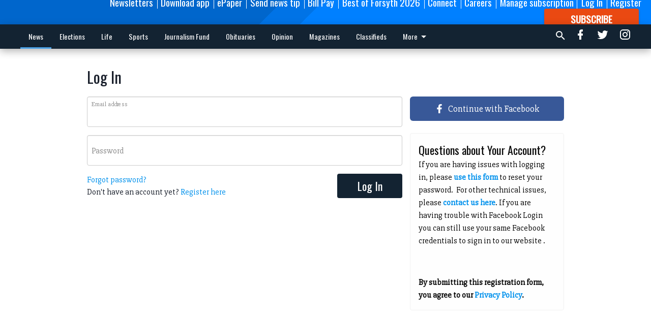

--- FILE ---
content_type: text/html; charset=utf-8
request_url: https://www.forsythnews.com/login/?next=/local/crime-courts/forsyth-county-juvenile-court-layoffs-total-four/
body_size: 102935
content:


<!DOCTYPE html>
<!--[if lt IE 7]>      <html class="no-js lt-ie9 lt-ie8 lt-ie7"> <![endif]-->
<!--[if IE 7]>         <html class="no-js lt-ie9 lt-ie8"> <![endif]-->
<!--[if IE 8]>         <html class="no-js lt-ie9"> <![endif]-->
<!--[if gt IE 8]><!-->
<html class="no-js" prefix="og: http://ogp.me/ns#"> <!--<![endif]-->
<head>
    
        <script>
            if ('serviceWorker' in navigator) {
              window.addEventListener('load', function() {
                navigator.serviceWorker.register('/service-worker.js');
              });
            }
        </script>
        <link rel="manifest" href="/manifest.json">
    
    
        
        <meta charset="utf-8"/>
        <meta http-equiv="X-UA-Compatible" content="IE=edge"/>
        <title>
                Log In - Forsyth News
            </title>
        <meta name="robots" content="noarchive">
        <meta name="description" content="Forsyth News"/>
        <meta name="keywords" content=""/>
        <meta name="viewport" content="width=device-width, initial-scale=1"/>
        <meta name="theme-color" content="#0066cc">

        <meta property="og:title" content=""/>
        <meta property="og:type" content="website"/>
        <meta property="og:url" content=""/>
        
        <meta property="og:image" content="https://forsythnews.cdn-anvilcms.net/media/images/2023/01/17/images/FCN_LOGO_white_on_transparent.max-640x480.png"/>
        <link rel="image_src" href="https://forsythnews.cdn-anvilcms.net/media/images/2023/01/17/images/FCN_LOGO_white_on_transparent.max-640x480.png"/>
        <meta property="og:description" content="Forsyth News" />
        <meta name="twitter:card" content="summary_large_image"/>
        <meta name="twitter:image:alt" content="" />

        <meta name="apple-itunes-app" content="app-id=1089990201">

        
        <script type="application/ld+json">
        {
            "@context": "http://schema.org",
            "@type": "WebPage",
            
                "primaryImageOfPage": {
                    "@type": "ImageObject",
                    "url": "https://forsythnews.cdn\u002Danvilcms.net/media/images/2023/01/17/images/FCN_LOGO_white_on_transparent.max\u002D640x480.png",
                    "width": 640,
                    "height": 74,
                    "caption": ""
                },
                "thumbnailUrl": "https://forsythnews.cdn\u002Danvilcms.net/media/images/2023/01/17/images/FCN_LOGO_white_on_transparent.max\u002D640x480.png",
            
            "mainContentOfPage": ""
        }
        </script>
        
    


    


    
        <link rel="shortcut icon" size="16x16" href="https://forsythnews.cdn-anvilcms.net/media/images/2020/11/03/images/FCN_logo_blue_392px.width-16.png">
    
        <link rel="shortcut icon" size="32x32" href="https://forsythnews.cdn-anvilcms.net/media/images/2020/11/03/images/FCN_logo_blue_392px.width-32.png">
    
        <link rel="shortcut icon" size="48x48" href="https://forsythnews.cdn-anvilcms.net/media/images/2020/11/03/images/FCN_logo_blue_392px.width-48.png">
    
        <link rel="shortcut icon" size="128x128" href="https://forsythnews.cdn-anvilcms.net/media/images/2020/11/03/images/FCN_logo_blue_392px.width-128.png">
    
        <link rel="shortcut icon" size="192x192" href="https://forsythnews.cdn-anvilcms.net/media/images/2020/11/03/images/FCN_logo_blue_392px.width-192.png">
    

    
        <link rel="touch-icon" size="192x192" href="https://forsythnews.cdn-anvilcms.net/media/images/2020/11/03/images/FCN_logo_blue_392px.width-192.png">
    

    
        <link rel="icon" size="192x192" href="https://forsythnews.cdn-anvilcms.net/media/images/2020/11/03/images/FCN_logo_blue_392px.width-192.png">
    

    
        <link rel="apple-touch-icon" size="57x57" href="https://forsythnews.cdn-anvilcms.net/media/images/2020/11/03/images/FCN_logo_blue_392px.width-57.png">
    
        <link rel="apple-touch-icon" size="72x72" href="https://forsythnews.cdn-anvilcms.net/media/images/2020/11/03/images/FCN_logo_blue_392px.width-72.png">
    
        <link rel="apple-touch-icon" size="114x114" href="https://forsythnews.cdn-anvilcms.net/media/images/2020/11/03/images/FCN_logo_blue_392px.width-114.png">
    
        <link rel="apple-touch-icon" size="144x144" href="https://forsythnews.cdn-anvilcms.net/media/images/2020/11/03/images/FCN_logo_blue_392px.width-144.png">
    
        <link rel="apple-touch-icon" size="180x180" href="https://forsythnews.cdn-anvilcms.net/media/images/2020/11/03/images/FCN_logo_blue_392px.width-180.png">
    

    
        <link rel="apple-touch-icon-precomposed" size="57x57" href="https://forsythnews.cdn-anvilcms.net/media/images/2020/11/03/images/FCN_logo_blue_392px.width-57.png">
    
        <link rel="apple-touch-icon-precomposed" size="72x72" href="https://forsythnews.cdn-anvilcms.net/media/images/2020/11/03/images/FCN_logo_blue_392px.width-72.png">
    
        <link rel="apple-touch-icon-precomposed" size="76x76" href="https://forsythnews.cdn-anvilcms.net/media/images/2020/11/03/images/FCN_logo_blue_392px.width-76.png">
    
        <link rel="apple-touch-icon-precomposed" size="114x114" href="https://forsythnews.cdn-anvilcms.net/media/images/2020/11/03/images/FCN_logo_blue_392px.width-114.png">
    
        <link rel="apple-touch-icon-precomposed" size="120x120" href="https://forsythnews.cdn-anvilcms.net/media/images/2020/11/03/images/FCN_logo_blue_392px.width-120.png">
    
        <link rel="apple-touch-icon-precomposed" size="144x144" href="https://forsythnews.cdn-anvilcms.net/media/images/2020/11/03/images/FCN_logo_blue_392px.width-144.png">
    
        <link rel="apple-touch-icon-precomposed" size="152x152" href="https://forsythnews.cdn-anvilcms.net/media/images/2020/11/03/images/FCN_logo_blue_392px.width-152.png">
    
        <link rel="apple-touch-icon-precomposed" size="180x180" href="https://forsythnews.cdn-anvilcms.net/media/images/2020/11/03/images/FCN_logo_blue_392px.width-180.png">
    



    <link rel="stylesheet" type="text/css" href="https://forsythnews.cdn-anvilcms.net/media/compiled_styles/forsyth-news-2025-11-24_220632.9444710000.css"/>

    <link rel="stylesheet" type="text/css" href="https://fonts.googleapis.com/css?family=Oswald"/>
<link rel="stylesheet" type="text/css" href="https://fonts.googleapis.com/css?family=Slabo+27px"/>


    
    
        
    
        
    

    <script src="//imasdk.googleapis.com/js/sdkloader/ima3.js"></script>

    
<script id="user-config" type="application/json">{"authenticated":false,"anonymous":true,"rate_card":"Forsyth metered rate","has_paid_subscription":false,"has_phone":false}</script>

    

<script id="analytics-config" type="application/json">{"debug":false,"version":"46.8.9","app":"www.forsythnews.com","userId":"anon-b2d6dfad-f69a-40e1-9d71-9b3b0a3d1e55","identify_payload":{"rate_card":"Forsyth metered rate","user_type":"anonymous","user_payload":{}},"page_payload":{"view_data":{"views_remaining":"0"},"page_meta":{}},"ga":[{"id":"G-S0SXRW168V","dimensions":{"rate_card":"rate_card","user_type":"user_type","author":"author","section":"section","views_remaining":"views_remaining","page_type":"page_type","behind_paywall":"behind_paywall","page_id":"page_id","page_created_at_pretty":"publish_date","page_created_age":"pg_created_age","page_updated_age":"pg_update_age"}}],"fb":{"id":"1900816776676462","identify_payload_mapping":{"user_type":"$user_type"}},"pinpoint":{"app_id":"68f476fbf2404522a62b6db82e3121bd","identity_pool_id":"us-west-2:587a025a-f5e0-4205-9122-0dbece715fa5","region":"us-west-2"},"mather":{"customer_id":"ma54157","market_id":"375058300"}}</script>

    
<script id="template-settings-config" type="application/json">{"paywall_read_article_header":"Would you like to keep reading?","paywall_read_article_text":"","paywall_subscribe_prompt_header":"Read this subscriber-exclusive story","paywall_subscribe_prompt_text":"\u003cdiv class=\"rich-text\"\u003e\u003cp\u003e\u003c/p\u003e\u003cp\u003eKeep reading this and other subscriber-exclusive stories! Click the button below to choose your plan.\u003c/p\u003e\u003cp\u003eIf you are on the Basic subscription plan, you have reached the\u00a0\u003ca href=\"https://www.forsythnews.com/account/subscriptions/\"\u003elimit of articles\u003c/a\u003e\u00a0included in your subscription.\u00a0\u003ca href=\"mailto:customercare@forsythnews.com\"\u003eContact our customer care team\u003c/a\u003e\u00a0to upgrade.\u003c/p\u003e\u003cp\u003e\u003cbr/\u003e\u003c/p\u003e\u003cp\u003e\u003c/p\u003e\u003c/div\u003e","paywall_subscribe_prompt_button_text":"Subscribe now","paywall_registration_wall_header":"Register to read. It's free.","paywall_registration_wall_text":"\u003cdiv class=\"rich-text\"\u003e\u003cp\u003e\u003c/p\u003e\u003cp\u003eRead\u00a0\u003cb\u003ethis story\u003c/b\u003e\u00a0and\u00a0\u003cb\u003emany others\u003c/b\u003e\u00a0for free.\u00a0\u003cbr/\u003e\u003c/p\u003e\u003cp\u003eFor access to subscriber-exclusive stories, \u003ca href=\"https://www.forsythnews.com/order-tunnel/ready-to-subscribe/\"\u003esubscribe now\u003c/a\u003e.\u00a0\u00a0\u003c/p\u003e\u003cp\u003e\u003c/p\u003e\u003cp\u003e\u003c/p\u003e\u003cp\u003e\u003c/p\u003e\u003c/div\u003e","paywall_registration_wall_thanks_header":"Thanks for registering","paywall_registration_wall_thanks_text":"\u003cdiv class=\"rich-text\"\u003e\u003cp\u003eCheck your email and click the link to keep reading.\u003c/p\u003e\u003cp\u003eIf you have not received the email:\u003c/p\u003e\u003col\u003e\u003cli\u003eMake sure the email address is correct\u003c/li\u003e\u003cli\u003eCheck your junk mail folder\u003c/li\u003e\u003c/ol\u003e\u003c/div\u003e","registration_and_login_enabled":true,"account_help_box_text_serialized":[{"type":"heading","value":"Questions about Your Account?","id":"0c32d3f5-8486-4351-8859-a453f1d2a449"},{"type":"paragraph","value":"\u003cdiv class=\"rich-text\"\u003e\u003cp\u003eIf you are having issues with logging in, please\u00a0\u003ca href=\"https://www.forsythnews.com/password/reset/\"\u003e\u003cb\u003euse this form\u003c/b\u003e\u003c/a\u003e\u00a0to reset your password.\u00a0 For other technical issues, please\u00a0\u003ca href=\"mailto:websupport@forsythnews.com\"\u003e\u003cb\u003econtact us here\u003c/b\u003e\u003c/a\u003e. If you are having trouble with Facebook Login you can still use your same Facebook credentials to sign in to our website .\u003c/p\u003e\u003cp\u003e\u003cbr/\u003e\u003c/p\u003e\u003cp\u003e\u003cb\u003eBy submitting this registration form, you agree to our\u00a0\u003ca\u003ePrivacy Policy\u003c/a\u003e.\u003c/b\u003e\u003c/p\u003e\u003c/div\u003e","id":"56d3468f-d7bf-401f-bce3-1e9606659351"}]}</script>

    
<script id="frontend-settings-config" type="application/json">{"recaptcha_public_key":"6LeJnaIZAAAAAMr3U3kn4bWISHRtCL7JyUkOiseq"}</script>

    
<script id="core-urls-config" type="application/json">{"login":"/login/","register":"/register/","password_reset":"/password/reset/","account_link_subscription":"/account/link-subscription/","facebook_social_begin":"/auth/login/facebook/","apple_social_begin":"/auth/login/apple-id/","registration_wall_submit":"/api/v1/registration-wall/submit/","registration_wall_social_submit":"/paywall/registration-wall/social/submit/","braintree_client_token":"/api/v1/braintree/token/","order_tunnel_api":"/api/v1/order_tunnel/","default_order_tunnel":"/order-tunnel/","paywall_order_tunnel":"/order-tunnel/paywall-offers/","newsletter_api":"/api/v1/account/newsletter/","current_user_api":"/api/v1/users/self/","login_api":"/api/v1/users/login/"}</script>

    
<script id="social-config" type="application/json">{"facebook":{"enabled":true},"apple":{"enabled":false}}</script>

    
<script id="page-style-config" type="application/json">{"colors":{"primary":"#0066cc","neutral":"#132332","neutralHighlight":"#4aa2e7","cardBackground":"#fefefe","cardHighlight":"#404040","aboveFoldBackground":"#d6d4d4","contentBackground":"#ffffff","overlayBackground":"#ffffff","overlayForeground":"#000000","breakingNewsBannerBackground":"#f50606","subscribeButtonForeground":"#fefefe","paywallSubscribePromptButtonBackground":"#3adb76","subscribeButtonBackground":"#ea4912","contentListOverlay":"#fefefe"},"fonts":{"heading":"\"Oswald\", sans-serif","body":"\"Slabo 27px\", serif"}}</script>


    
    <link rel="stylesheet" type="text/css" href="https://forsythnews.cdn-anvilcms.net/static/46.8.9/webpack/Anvil.css"/>
    <script src="https://forsythnews.cdn-anvilcms.net/static/46.8.9/webpack/runtime.js"></script>
    <script src="https://forsythnews.cdn-anvilcms.net/static/46.8.9/webpack/AnvilLegacy.js"></script>
    <script defer src="https://forsythnews.cdn-anvilcms.net/static/46.8.9/webpack/Anvil.js"></script>

    
    

    
<script async="async" src="https://www.googletagservices.com/tag/js/gpt.js"></script>
<script>
    if (typeof googletag == 'undefined') {
        var googletag = googletag || {};
        googletag.cmd = googletag.cmd || [];
    }

    googletag.cmd.push(function () {
        var target_value;
        googletag.pubads().enableSingleRequest();
        googletag.pubads().setCentering(true);

        var viewport_sizes = {
        
            "small": [0,0],
        
            "medium": [768,0],
        
            "large": [1024,0],
        
            "xlarge": [1440,0]
        
        };

        /**
         * Add the targeting for the different breakpoints.
         *
         * Finds the largest viewport dimensions specified that do not exceed the current window width/height. It then
         * sets the breakpoint target to be the name of the viewport dimension that was matched.
         */
        function update_viewport_target() {
            var window_width = window.outerWidth;
            var window_height = window.outerHeight;

            var matched_size_diff;
            var matched_viewport;
            for (var viewport_key in viewport_sizes) {
                if(viewport_sizes.hasOwnProperty(viewport_key)) {
                    var dimensions = viewport_sizes[viewport_key];
                    var width_diff = window_width - dimensions[0];
                    var height_diff = window_height - dimensions[1];
                    var size_diff = width_diff + height_diff;
                    // Only match viewport sizes that aren't larger than the current window size.
                    if (width_diff > -1 && height_diff > -1){
                        if (matched_size_diff) {
                            // We have a previous match, so compare the difference and find the one that is closest
                            // to the current window size.
                            if (size_diff < matched_size_diff) {
                                // found a new match
                                matched_size_diff = size_diff;
                                matched_viewport = viewport_key;
                            }
                        } else {
                            // Found our first match
                            matched_size_diff = size_diff;
                            matched_viewport = viewport_key;
                        }
                    }
                }
            }
            if (matched_viewport) {
                // Update the global targeting to the matched viewport.
                googletag.pubads().setTargeting("breakpoint", matched_viewport);
            }
        }

        update_viewport_target();

        
            target_value = "Forsyth metered rate";
            // Convert target to a string if it is a number
            if (!isNaN(target_value)) {target_value=target_value.toString();}
            googletag.pubads().setTargeting("rate_card", target_value);
        
            target_value = "www.forsythnews.com";
            // Convert target to a string if it is a number
            if (!isNaN(target_value)) {target_value=target_value.toString();}
            googletag.pubads().setTargeting("site", target_value);
        
            target_value = "/login/";
            // Convert target to a string if it is a number
            if (!isNaN(target_value)) {target_value=target_value.toString();}
            googletag.pubads().setTargeting("uri", target_value);
        

        googletag.pubads().addEventListener('slotRenderEnded', function (event) {
            AnvilLegacy.dynamicAnalytics().then(analytics => analytics.track('AdImpression', {
                line_item_id: event.lineItemId,
                campaign_id: event.campaignId,
                advertiser_id: event.advertiserId,
                creative_id: event.creativeId,
                ad_unit_path: event.slot.getAdUnitPath() || '',
                ad_size: event.size !== null ? event.size[0] + 'x' + event.size[1] : '',
                rendered: !event.isEmpty,
            }));
        });

        googletag.enableServices();

        // After the infinite scroller grabs more content, we need to update the correlator.
        // This is so DFP will treat the new content as a separate page view and send more ads correctly.
        document.addEventListener('infScrollFetchComplete', function (event) {
            googletag.pubads().updateCorrelator();
        });

        var resizeTimer;
        var old_width = window.outerWidth;
        window.addEventListener("resize", function () {
            clearTimeout(resizeTimer);
            resizeTimer = setTimeout(function () {
                if (window.outerWidth != old_width) {
                    old_width = window.outerWidth;
                    // Clear styling applied by previous ads before loading new ones
                    var slots = googletag.pubads().getSlots();
                    for (var i = 0; i < slots.length; i++) {
                        document.getElementById(slots[i].getSlotElementId()).removeAttribute("style");
                    }
                    update_viewport_target();
                    googletag.pubads().refresh();
                }
            }, 250);
        });
    });
</script>


    
    

    

    <script>
        if (typeof googletag == 'undefined') {
            var googletag = googletag || {};
            googletag.cmd = googletag.cmd || [];
        }

        googletag.cmd.push(function () {
            var ad_container = document.getElementById('dfp-wallpaper-left');
            var above_the_fold = false;
            var threshold = 0.5; // Want to count an ad as atf if at least half of it is visible.
            // Calculate whether the ad is above or below the fold.
            if (ad_container) {
                var bounds = ad_container.getBoundingClientRect();
                var top_position = bounds.top + window.scrollY;
                above_the_fold = top_position + (bounds.height * threshold) <= window.innerHeight;
            }

            var slot = googletag.defineSlot("65944396/anvil-wallpaper-left", [[300,927],[400,927]], "dfp-wallpaper-left")
                .addService(googletag.pubads())
                

                
                    .defineSizeMapping(
                        googletag.sizeMapping()
                        
                            .addSize([0,0], [])
                        
                            .addSize([1024,0], [[300,927]])
                        
                            .addSize([1440,0], [[400,927],[300,927]])
                        
                            .build()
                    )
                
            ;

            slot.setTargeting("position", above_the_fold ? "atf" : "btf");
        });
    </script>


    

    <script>
        if (typeof googletag == 'undefined') {
            var googletag = googletag || {};
            googletag.cmd = googletag.cmd || [];
        }

        googletag.cmd.push(function () {
            var ad_container = document.getElementById('dfp-wallpaper-right');
            var above_the_fold = false;
            var threshold = 0.5; // Want to count an ad as atf if at least half of it is visible.
            // Calculate whether the ad is above or below the fold.
            if (ad_container) {
                var bounds = ad_container.getBoundingClientRect();
                var top_position = bounds.top + window.scrollY;
                above_the_fold = top_position + (bounds.height * threshold) <= window.innerHeight;
            }

            var slot = googletag.defineSlot("65944396/anvil-wallpaper-right", [[300,928],[400,928]], "dfp-wallpaper-right")
                .addService(googletag.pubads())
                

                
                    .defineSizeMapping(
                        googletag.sizeMapping()
                        
                            .addSize([0,0], [])
                        
                            .addSize([1024,0], [[300,928]])
                        
                            .addSize([1440,0], [[400,928],[300,928]])
                        
                            .build()
                    )
                
            ;

            slot.setTargeting("position", above_the_fold ? "atf" : "btf");
        });
    </script>



    
        
    

    


    
    <!-- Start global header -->
    
<script type="text/javascript"> var infolinks_pid = 3291247; var infolinks_wsid = 0; </script> <script type="text/javascript" src="//resources.infolinks.com/js/infolinks_main.js"></script>

<script type="text/javascript"
src="https://onsite.optimonk.com/script.js?account=203187"
async></script>

<!-- Facebook Pixel Code -->
<script>
  !function(f,b,e,v,n,t,s)
  {if(f.fbq)return;n=f.fbq=function(){n.callMethod?
  n.callMethod.apply(n,arguments):n.queue.push(arguments)};
  if(!f._fbq)f._fbq=n;n.push=n;n.loaded=!0;n.version='2.0';
  n.queue=[];t=b.createElement(e);t.async=!0;
  t.src=v;s=b.getElementsByTagName(e)[0];
  s.parentNode.insertBefore(t,s)}(window, document,'script',
  'https://connect.facebook.net/en_US/fbevents.js');
  fbq('init', '1900816776676462');
  fbq('track', 'PageView');
</script>
<noscript><img height="1" width="1" style="display:none"
  src="https://www.facebook.com/tr?id=1900816776676462&ev=PageView&noscript=1"
/></noscript>
<!-- End Facebook Pixel Code -->

<!-- Google Tag Manager -->
<script>(function(w,d,s,l,i){w[l]=w[l]||[];w[l].push({'gtm.start':
new Date().getTime(),event:'gtm.js'});var f=d.getElementsByTagName(s)[0],
j=d.createElement(s),dl=l!='dataLayer'?'&l='+l:'';j.async=true;j.src=
'https://www.googletagmanager.com/gtm.js?id='+i+dl;f.parentNode.insertBefore(j,f);
})(window,document,'script','dataLayer','GTM-WXG4SM8');</script>
<!-- End Google Tag Manager -->



<script type="text/javascript">
  (function() {
    /** CONFIGURATION START **/
    var _sf_async_config = window._sf_async_config = (window._sf_async_config || {});
    _sf_async_config.uid = 67240;
    _sf_async_config.domain = 'forsythnews.com'; //CHANGE THIS TO THE ROOT DOMAIN
    _sf_async_config.flickerControl = false;
    _sf_async_config.useCanonical = true;
    _sf_async_config.useCanonicalDomain = true;
    _sf_async_config.sections = 'News, Crime & Courts, Growth & Development, Government, Education, Public Safety, Politics, Life, Food & Drink, Events, People, Sports'; // CHANGE THIS TO YOUR SECTION NAME(s)
    _sf_async_config.authors = 'Michelle Hall, Kelly Whitmire, Travis Jaudon, Grace Drawdy, Nicholas Sullivan, Derrick Richemond, Sophie Ralph, FCN Regional Staff, Sports Staff'; // CHANGE THIS TO YOUR AUTHOR NAME(s)
    /** CONFIGURATION END **/
    function loadChartbeat() {
        var e = document.createElement('script');
        var n = document.getElementsByTagName('script')[0];
        e.type = 'text/javascript';
        e.async = true;
        e.src = '//static.chartbeat.com/js/chartbeat.js';
        n.parentNode.insertBefore(e, n);
    }
    loadChartbeat();
  })();
</script>
<script async src="//static.chartbeat.com/js/chartbeat_mab.js"></script>

<script type="text/javascript">!(function(o,_name){function n(){(n.q=n.q||[]).push(arguments)}n.v=1,o[_name]=o[_name]||n;!(function(o,t,n,c){function e(n){(function(){try{return(localStorage.getItem("v4ac1eiZr0")||"").split(",")[4]>0}catch(o){}return!1})()&&(n=o[t].pubads())&&n.setTargeting("admiral-engaged","true")}(c=o[t]=o[t]||{}).cmd=c.cmd||[],typeof c.pubads===n?e():typeof c.cmd.unshift===n?c.cmd.unshift(e):c.cmd.push(e)})(window,"googletag","function");})(window,String.fromCharCode(97,100,109,105,114,97,108));!(function(t,c,i){i=t.createElement(c),t=t.getElementsByTagName(c)[0],i.async=1,i.src="https://stingyshoe.com/v2blvIE7AKbKifzy97LP5d2ecLkOAGftmjwpI6q8I-Tqx6fjgxgo6WT4",t.parentNode.insertBefore(i,t)})(document,"script");</script>

<script type="text/javascript">
    adroll_adv_id = "LCZM7NFLQRFQBL2YOVEYFF";
    adroll_pix_id = "MU2KCPIL6ZDMBM37G3WUPZ";
    adroll_version = "2.0";

    (function(w, d, e, o, a) {
        w.__adroll_loaded = true;
        w.adroll = w.adroll || [];
        w.adroll.f = [ 'setProperties', 'identify', 'track', 'identify_email' ];
        var roundtripUrl = "https://s.adroll.com/j/" + adroll_adv_id
                + "/roundtrip.js";
        for (a = 0; a < w.adroll.f.length; a++) {
            w.adroll[w.adroll.f[a]] = w.adroll[w.adroll.f[a]] || (function(n) {
                return function() {
                    w.adroll.push([ n, arguments ])
                }
            })(w.adroll.f[a])
        }

        e = d.createElement('script');
        o = d.getElementsByTagName('script')[0];
        e.async = 1;
        e.src = roundtripUrl;
        o.parentNode.insertBefore(e, o);
    })(window, document);
    adroll.track("pageView");
</script>

<!-- Google tag (gtag.js) -->
<script async src="https://www.googletagmanager.com/gtag/js?id=AW-10920843261"></script>
<script>
  window.dataLayer = window.dataLayer || [];
  function gtag(){dataLayer.push(arguments);}
  gtag('js', new Date());

  gtag('config', 'AW-10920843261');
</script>

<script type="module" crossorigin src="https://instaread.co/js/instaread.player.js"></script>

<meta name="google-site-verification" content="KajeY0xDsH4HgLk2fqVxBMVBk2UYeIVN8fSmQ-S2ESg" />

<!-- Google tag (gtag.js) -->
<script async src="https://www.googletagmanager.com/gtag/js?id=G-Y6S6WDXRWP"></script>
<script>
  window.dataLayer = window.dataLayer || [];
  function gtag(){dataLayer.push(arguments);}
  gtag('js', new Date());

  gtag('config', 'G-S0SXRW168V');
</script>

    <!-- End global header -->

    



</head>

<body class="body--style--1">

<nav>
    <div class="anvil-header-wrapper">
        


<div id="anvilHeader">
    
    <div class="top-bar anvil-header anvil-header--style--1 hide-for-large">
        <div class="anvil-header__title">
            <div class="anvil-title-bar anvil-title-bar--style--1">
                <div class="row expanded collapse align-middle">
                    <div class="column shrink">
                        <button class="hide anvil-header__tab" id="tabMenuClose" data-toggle="tabMenuOpen tabMenuClose"
                                aria-label="Close menu"
                                type="button" data-close data-toggler=".hide">
                            <i class="close-icon" aria-hidden="false"></i>
                        </button>
                        <button class="anvil-header__tab" id="tabMenuOpen" type="button"
                                data-toggle="sideMenu tabMenuClose tabMenuOpen"
                                data-toggler=".hide">
                            <i class="hamburger-menu-icon" aria-hidden="false"></i>
                        </button>
                    </div>
                    <div class="column">
                        

<div class="anvil-logo--style--1 anvil-logo anvil-logo--mobile">
    <a class="anvil-logo__link" href="https://www.forsythnews.com">
        
            
                <img alt="FCN LOGO white on transparent" class="anvil-logo__image" height="64" src="https://forsythnews.cdn-anvilcms.net/media/images/2023/01/17/images/FCN_LOGO_white_on_transparent.height-64.png" width="552">
            
        
    </a>
</div>
                    </div>
                    
                </div>
            </div>
        </div>
    </div>
    

    
    <div class="anvil-header anvil-header--style--1 show-for-large">
        <div class="row expanded anvil-header__content show-for-large">
            <div class="column">
                

<div class="anvil-logo--style--1 anvil-logo">
    <a class="anvil-logo__link" href="https://www.forsythnews.com">
        
            
                <img alt="FCN LOGO white on transparent" class="anvil-logo__image" height="128" src="https://forsythnews.cdn-anvilcms.net/media/images/2023/01/17/images/FCN_LOGO_white_on_transparent.height-128.png" width="1105">
            
        
    </a>
</div>
            </div>
            <div class="column shrink anvil-header-menu">
                <div class="row expanded align-right">
                    
                        <div class="anvil-header-menu__element">
                            <div class="shrink">
                                


<div data-collapse-exclude>
    <div data-component="DynamicAdSlot" data-prop-sizes="[[88, 31]]" data-prop-size-mapping="[{&quot;viewport&quot;: [0, 0], &quot;sizes&quot;: [[88, 31]]}]"
        data-prop-dfp-network-id="65944396" data-prop-ad-unit="anvil-micro-bar"
        data-prop-targeting-arguments="{&quot;rate_card&quot;: &quot;Forsyth metered rate&quot;, &quot;site&quot;: &quot;www.forsythnews.com&quot;, &quot;uri&quot;: &quot;/login/&quot;}" data-prop-start-collapsed="False"></div>
</div>


                            </div>
                        </div>
                    
                    
                        <div class="anvil-header-menu__element">
                            <a class="crun-link crun-link--animate crun-link--important" href="/connect/forsyth-county-news-email-newsletters/">
                                Newsletters
                            </a>
                        </div>
                    
                        <div class="anvil-header-menu__element anvil-header-menu__element--divide-left">
                            <a class="crun-link crun-link--animate crun-link--important" href="https://www.forsythnews.com/app-redirect">
                                Download app
                            </a>
                        </div>
                    
                        <div class="anvil-header-menu__element anvil-header-menu__element--divide-left">
                            <a class="crun-link crun-link--animate crun-link--important" href="/api/v1/tecnavia/redirect/">
                                ePaper
                            </a>
                        </div>
                    
                        <div class="anvil-header-menu__element anvil-header-menu__element--divide-left">
                            <a class="crun-link crun-link--animate crun-link--important" href="https://www.forsythnews.com/share-news-tip/">
                                Send news tip
                            </a>
                        </div>
                    
                        <div class="anvil-header-menu__element anvil-header-menu__element--divide-left">
                            <a class="crun-link crun-link--animate crun-link--important" href="/circulation/pay-your-forsyth-county-news-bill/">
                                Bill Pay
                            </a>
                        </div>
                    
                        <div class="anvil-header-menu__element anvil-header-menu__element--divide-left">
                            <a class="crun-link crun-link--animate crun-link--important" href="https://www.forsythnews.com/external-content/the-best-of-forsyth-2026/#//">
                                Best of Forsyth 2026
                            </a>
                        </div>
                    
                        <div class="anvil-header-menu__element anvil-header-menu__element--divide-left">
                            <a class="crun-link crun-link--animate crun-link--important" href="https://www.forsythnews.com/connect/forsyth-county-news-connect-contact-about/">
                                Connect
                            </a>
                        </div>
                    
                        <div class="anvil-header-menu__element anvil-header-menu__element--divide-left">
                            <a class="crun-link crun-link--animate crun-link--important" href="https://www.paycomonline.net/v4/ats/web.php/jobs?clientkey=126A4EDC6664199BE3990C459FF70E96">
                                Careers
                            </a>
                        </div>
                    
                        <div class="anvil-header-menu__element anvil-header-menu__element--divide-left anvil-header-menu__element--divide-right">
                            <a class="crun-link crun-link--animate crun-link--important" href="https://www.forsythnews.com/circulation/manage-subscription/">
                                Manage subscription
                            </a>
                        </div>
                    

                    
                        
                            
                                <div class="anvil-header-menu__element">
                                    
                                    
                                    
                                        <a class="crun-link crun-link--animate"
                                           href="/login/">
                                            Log In
                                        </a>
                                    
                                </div>
                                <div class="anvil-header-menu__element anvil-header-menu__element--divide-left">
                                    
                                        <a class="crun-link crun-link--animate" href="/register/">
                                            Register
                                        </a>
                                    
                                </div>
                                
                                
                                    <div class="column shrink anvil-header__subscribe">
                                        <a id="subscribe_button" href="/order-tunnel/">
                                            <p>Subscribe</p>
                                            <p>For <span>more</span> great content</p>
                                        </a>
                                    </div>
                                
                            
                        
                    
                </div>
            </div>
        </div>
    </div>
    
</div>


<div class="reveal reveal-modal-fullscreen anvil-menu anvil-menu--style--1" id="sideMenu" data-reveal
     data-animation-in="slide-in-left fast" data-animation-out="slide-out-left fast"
     data-overlay="false" data-hide-for="large" data-v-offset="0">
    <div class="anvil-header__mobile top-bar anvil-header anvil-header--style--1 hide-for-large">
            <div class="anvil-header__title">
                <div class="anvil-title-bar anvil-title-bar--style--1">
                    <div class="row expanded collapse align-middle">
                        <div class="column shrink">
                            <button class="anvil-header__tab" id="tabMenuClose" type="button"
                                    data-toggle="sideMenu tabMenuClose tabMenuOpen"
                                    data-toggler=".hide">
                                <i class="close-icon" aria-hidden="false"></i>
                            </button>
                        </div>
                        <div class="column">
                            

<div class="anvil-logo--style--1 anvil-logo anvil-logo--mobile">
    <a class="anvil-logo__link" href="https://www.forsythnews.com">
        
            
                <img alt="FCN LOGO white on transparent" class="anvil-logo__image" height="64" src="https://forsythnews.cdn-anvilcms.net/media/images/2023/01/17/images/FCN_LOGO_white_on_transparent.height-64.png" width="552">
            
        
    </a>
</div>
                        </div>
                        
                    </div>
                </div>
            </div>
    </div>

    <div class="row expanded collapse">
        <div class="columns shrink">
            
            <ul class="anvil-menu__icons" id="menu-tabs" data-tabs>
                
                    
                    <li class="tabs-title">
                        <a href="#searchPanel">
                            <i class="magnify-icon" aria-hidden="true"></i>
                        </a>
                    </li>
                    
                
                <li class="tabs-title is-active">
                    <a href="#sectionPanel" aria-selected="true">
                        <i class="apps-icon" aria-hidden="true"></i>
                    </a>
                </li>
                
                    
                        <li>
                            <a href="/account/dashboard/">
                                <i class="account-icon" aria-hidden="true"></i>
                            </a>
                        </li>
                    
                
                
                    <li class="tabs-title">
                        <a href="#connectPanel">
                            <i class="plus-icon" aria-hidden="true"></i>
                        </a>
                    </li>
                
                
                    
                    
                        <li>
                            <div class="anvil-menu__subscribe anvil-menu__subscribe--vertical">
                                <a href="/order-tunnel/">
                                    <p>Subscribe</p>
                                    <p>For <span>more</span> great content</p>
                                </a>
                            </div>
                        </li>
                    
                
            </ul>
        </div>
        <div class="columns">
            <div class="anvil-menu__panels" data-tabs-content="menu-tabs">
                
                
                    
                    <div class="tabs-panel search-panel" id="searchPanel">
                        <form action="/search/" autocomplete="on">
                            <div class="row expanded">
                                <div class="small-10 column">
                                    <input name="q" type="search" placeholder="Search">
                                </div>
                                <div class="small-2 column align-middle text-center">
                                    <button type="submit"><i class="magnify-icon" aria-hidden="true"></i></button>
                                </div>
                            </div>
                        </form>
                    </div>
                    
                
                <div class="tabs-panel is-active" id="sectionPanel">
                    <h6 class="anvil-menu__subheader anvil-menu__divider">Sections</h6>
                    
                        <div class="row expanded column anvil-menu__item">
                            <a href="/news/">
                                News
                            </a>
                        </div>
                    
                        <div class="row expanded column anvil-menu__item">
                            <a href="https://www.forsythnews.com/election-news/">
                                Elections
                            </a>
                        </div>
                    
                        <div class="row expanded column anvil-menu__item">
                            <a href="/life/">
                                Life
                            </a>
                        </div>
                    
                        <div class="row expanded column anvil-menu__item">
                            <a href="/sports/">
                                Sports
                            </a>
                        </div>
                    
                        <div class="row expanded column anvil-menu__item">
                            <a href="https://ngcf.fcsuite.com/erp/donate/create/fund?funit_id=7932">
                                Journalism Fund
                            </a>
                        </div>
                    
                        <div class="row expanded column anvil-menu__item">
                            <a href="http://www.legacy.com/obituaries/forsythnews/">
                                Obituaries
                            </a>
                        </div>
                    
                        <div class="row expanded column anvil-menu__item">
                            <a href="/opinion/">
                                Opinion
                            </a>
                        </div>
                    
                        <div class="row expanded column anvil-menu__item">
                            <a href="https://fliphtml5.com/homepage/cyrbi/forsyth-county-news/">
                                Magazines
                            </a>
                        </div>
                    
                        <div class="row expanded column anvil-menu__item">
                            <a href="http://forsythmarketplace.com/">
                                Classifieds
                            </a>
                        </div>
                    
                        <div class="row expanded column anvil-menu__item">
                            <a href="https://www.forsythnews.com/external-content/puzzles/">
                                Puzzles
                            </a>
                        </div>
                    
                        <div class="row expanded column anvil-menu__item">
                            <a href="/local/calendar-page/">
                                Calendar
                            </a>
                        </div>
                    
                    
                        <div class="anvil-menu__subheader anvil-menu__divider anvil-menu__divider--no-padding"></div>
                        
                            <div class="row expanded column anvil-menu__item">
                                <a href="/connect/forsyth-county-news-email-newsletters/">
                                    Newsletters
                                </a>
                            </div>
                        
                            <div class="row expanded column anvil-menu__item">
                                <a href="https://www.forsythnews.com/app-redirect">
                                    Download app
                                </a>
                            </div>
                        
                            <div class="row expanded column anvil-menu__item">
                                <a href="/api/v1/tecnavia/redirect/">
                                    ePaper
                                </a>
                            </div>
                        
                            <div class="row expanded column anvil-menu__item">
                                <a href="https://www.forsythnews.com/share-news-tip/">
                                    Send news tip
                                </a>
                            </div>
                        
                            <div class="row expanded column anvil-menu__item">
                                <a href="/circulation/pay-your-forsyth-county-news-bill/">
                                    Bill Pay
                                </a>
                            </div>
                        
                            <div class="row expanded column anvil-menu__item">
                                <a href="https://www.forsythnews.com/external-content/the-best-of-forsyth-2026/#//">
                                    Best of Forsyth 2026
                                </a>
                            </div>
                        
                            <div class="row expanded column anvil-menu__item">
                                <a href="https://www.forsythnews.com/connect/forsyth-county-news-connect-contact-about/">
                                    Connect
                                </a>
                            </div>
                        
                            <div class="row expanded column anvil-menu__item">
                                <a href="https://www.paycomonline.net/v4/ats/web.php/jobs?clientkey=126A4EDC6664199BE3990C459FF70E96">
                                    Careers
                                </a>
                            </div>
                        
                            <div class="row expanded column anvil-menu__item">
                                <a href="https://www.forsythnews.com/circulation/manage-subscription/">
                                    Manage subscription
                                </a>
                            </div>
                        
                    
                </div>
            
                <div class="tabs-panel" id="connectPanel">
                    <h6 class="anvil-menu__subheader anvil-menu__divider">Connect</h6>
                    
                        <div class="row expanded column anvil-menu__link">
                            <a href="http://www.facebook.com/forsythcountynews" target="_blank">
                                Like on Facebook
                            </a>
                        </div>
                    
                    
                        <div class="row expanded column anvil-menu__link">
                            <a href="https://twitter.com/forsythnews" target="_blank">
                                Follow on Twitter
                            </a>
                        </div>
                    
                    
                        <div class="row expanded column anvil-menu__link">
                            <a href="https://instagram.com/forsythnews" target="_blank">
                                Follow on Instagram
                            </a>
                        </div>
                    
                    
                </div>
            
            </div>
        </div>
    </div>
</div>


        <div id="main_menu">
            
<div class="navigation submenu-navigation 
    show-for-large
"
     id="">
    <div class="sticky navigation__content">
        <div class="top-bar anvil-main-menu anvil-main-menu--style--1">
            <div class="top-bar__content anvil-main-menu__content row expanded align-middle">
                
    
    
        <div class="column">
            <ul class="anvil-main-menu__tabs" data-tabs id="mainMenuTabs">
                
                    <li class="anvil-main-menu__tabs-title anvil-main-menu__item ancestor"
                        data-panel="#tab-1">
                        <a href="/news/"
                                 >
                            News
                        </a>
                    </li>
                
                    <li class="anvil-main-menu__tabs-title anvil-main-menu__item "
                        data-panel="#tab-2">
                        <a href="https://www.forsythnews.com/election-news/"
                                 >
                            Elections
                        </a>
                    </li>
                
                    <li class="anvil-main-menu__tabs-title anvil-main-menu__item "
                        data-panel="#tab-3">
                        <a href="/life/"
                                 >
                            Life
                        </a>
                    </li>
                
                    <li class="anvil-main-menu__tabs-title anvil-main-menu__item "
                        data-panel="#tab-4">
                        <a href="/sports/"
                                 >
                            Sports
                        </a>
                    </li>
                
                    <li class="anvil-main-menu__tabs-title anvil-main-menu__item "
                        data-panel="#tab-5">
                        <a href="https://ngcf.fcsuite.com/erp/donate/create/fund?funit_id=7932"
                                 target="_blank"  >
                            Journalism Fund
                        </a>
                    </li>
                
                    <li class="anvil-main-menu__tabs-title anvil-main-menu__item "
                        data-panel="#tab-6">
                        <a href="http://www.legacy.com/obituaries/forsythnews/"
                                 >
                            Obituaries
                        </a>
                    </li>
                
                    <li class="anvil-main-menu__tabs-title anvil-main-menu__item "
                        data-panel="#tab-7">
                        <a href="/opinion/"
                                 >
                            Opinion
                        </a>
                    </li>
                
                    <li class="anvil-main-menu__tabs-title anvil-main-menu__item "
                        data-panel="#tab-8">
                        <a href="https://fliphtml5.com/homepage/cyrbi/forsyth-county-news/"
                                 target="_blank"  >
                            Magazines
                        </a>
                    </li>
                
                    <li class="anvil-main-menu__tabs-title anvil-main-menu__item "
                        data-panel="#tab-9">
                        <a href="http://forsythmarketplace.com/"
                                 >
                            Classifieds
                        </a>
                    </li>
                
                    <li class="anvil-main-menu__tabs-title anvil-main-menu__item "
                        data-panel="#tab-10">
                        <a href="https://www.forsythnews.com/external-content/puzzles/"
                                 >
                            Puzzles
                        </a>
                    </li>
                
                    <li class="anvil-main-menu__tabs-title anvil-main-menu__item "
                        data-panel="#tab-11">
                        <a href="/local/calendar-page/"
                                 >
                            Calendar
                        </a>
                    </li>
                
                <li class="anvil-main-menu__tabs-title anvil-main-menu__section-more"
                    id="mainMenuSectionMore" data-panel="#tab-more">
                    <a class="anvil-main-menu__button">
                        More<i class="anvil-main-menu__sections-icon"></i>
                    </a>
                </li>
            </ul>
            <div class="anvil-main-menu__tabs-content" data-tabs-content="mainMenuTabs">
                
                    
                        <div class="anvil-main-menu__tabs-panel" id="tab-1">
                            
                                



    
        
        
        
            <div class="section-menu section-menu--style--1">
                <div class="row expanded">
                    
                    
                        <div class="column  small-12  section-menu__recommended-articles align-middle">
                            
<div class="anvil-menu-suggested-articles--style--1 anvil-menu-suggested-articles">
    <div class="row expanded align-spaced anvil-menu-suggested-articles__dropdown" data-fit
         data-fit-items=".anvil-menu-suggested-articles__wrapper" data-fit-hide-target=".anvil-menu-suggested-articles__wrapper">
        
            <div class="anvil-menu-suggested-articles__wrapper column shrink">
                <a href="/news/lake-lanier/whats-making-your-tap-water-smell-and-taste-funny/">
                    <div class="anvil-menu-suggested-articles__card">
                        <div class="anvil-images__image-container anvil-menu-suggested-articles__image">
                            <img alt="12152025WATER" class="anvil-images__background--glass" height="187" src="https://forsythnews.cdn-anvilcms.net/media/images/2025/12/15/images/WATER_1.max-250x187.jpg" width="140">
                            <img alt="12152025WATER" class="anvil-images__image" height="187" src="https://forsythnews.cdn-anvilcms.net/media/images/2025/12/15/images/WATER_1.max-250x187.jpg" width="140">
                        </div>
                    <div class="anvil-menu-suggested-articles__title">
                        What’s making your tap water smell and taste funny?
                    </div>
                    </div>
                </a>
            </div>
        
            <div class="anvil-menu-suggested-articles__wrapper column shrink">
                <a href="/news/crime-courts/man-charged-in-crash-that-killed-cumming-christmas-parade-volunteer-as-officers-hold-procession-in-victims-memory/">
                    <div class="anvil-menu-suggested-articles__card">
                        <div class="anvil-images__image-container anvil-menu-suggested-articles__image">
                            <img alt="12152025CRASH UPDATE" class="anvil-images__background--glass" height="166" src="https://forsythnews.cdn-anvilcms.net/media/images/2025/12/15/images/1215_CRASH_UPDATE_11.max-250x187.jpg" width="250">
                            <img alt="12152025CRASH UPDATE" class="anvil-images__image" height="166" src="https://forsythnews.cdn-anvilcms.net/media/images/2025/12/15/images/1215_CRASH_UPDATE_11.max-250x187.jpg" width="250">
                        </div>
                    <div class="anvil-menu-suggested-articles__title">
                        Man charged in crash that killed Cumming Christmas Parade volunteer as officers hold procession in victim’s memory
                    </div>
                    </div>
                </a>
            </div>
        
            <div class="anvil-menu-suggested-articles__wrapper column shrink">
                <a href="/news/weather/overnight-emergency-warming-center-opening-in-forsyth-county-on-sunday/">
                    <div class="anvil-menu-suggested-articles__card">
                        <div class="anvil-images__image-container anvil-menu-suggested-articles__image">
                            <img alt="12152025 COLD WEATHER" class="anvil-images__background--glass" height="151" src="https://forsythnews.cdn-anvilcms.net/media/images/2025/12/15/images/Screenshot_2025-12-15_145221.max-250x187.png" width="250">
                            <img alt="12152025 COLD WEATHER" class="anvil-images__image" height="151" src="https://forsythnews.cdn-anvilcms.net/media/images/2025/12/15/images/Screenshot_2025-12-15_145221.max-250x187.png" width="250">
                        </div>
                    <div class="anvil-menu-suggested-articles__title">
                        UPDATE: Overnight emergency warming center to open again Monday night as Forsyth County braces for more frigid temps
                    </div>
                    </div>
                </a>
            </div>
        
            <div class="anvil-menu-suggested-articles__wrapper column shrink">
                <a href="/news/crime-courts/trial-of-cornerstone-founder-accused-of-failing-to-report-child-abuse-begins-next-week-in-forsyth-county/">
                    <div class="anvil-menu-suggested-articles__card">
                        <div class="anvil-images__image-container anvil-menu-suggested-articles__image">
                            <img alt="04292025CORNERSTONE CLOSES" class="anvil-images__background--glass" height="166" src="https://forsythnews.cdn-anvilcms.net/media/images/2025/04/29/images/CornerstoneCloses1.max-250x187.jpg" width="250">
                            <img alt="04292025CORNERSTONE CLOSES" class="anvil-images__image" height="166" src="https://forsythnews.cdn-anvilcms.net/media/images/2025/04/29/images/CornerstoneCloses1.max-250x187.jpg" width="250">
                        </div>
                    <div class="anvil-menu-suggested-articles__title">
                        UPDATE: Cornerstone Schools founder waives jury trial in Forsyth County child abuse case
                    </div>
                    </div>
                </a>
            </div>
        
            <div class="anvil-menu-suggested-articles__wrapper column shrink">
                <a href="/news/crime-courts/man-accused-of-attempting-to-rob-forsyth-county-bank-with-threatening-note-/">
                    <div class="anvil-menu-suggested-articles__card">
                        <div class="anvil-images__image-container anvil-menu-suggested-articles__image">
                            <img alt="01032024BANK ROBBERY" class="anvil-images__background--glass" height="187" src="https://forsythnews.cdn-anvilcms.net/media/images/2025/12/15/images/BANK_ROB_2.max-250x187.jpg" width="224">
                            <img alt="01032024BANK ROBBERY" class="anvil-images__image" height="187" src="https://forsythnews.cdn-anvilcms.net/media/images/2025/12/15/images/BANK_ROB_2.max-250x187.jpg" width="224">
                        </div>
                    <div class="anvil-menu-suggested-articles__title">
                        Man accused of attempting to rob bank with threatening note indicted in Forsyth County
                    </div>
                    </div>
                </a>
            </div>
        
    </div>
</div>

                        </div>
                    
                </div>
            </div>
        
        
    


                            
                        </div>
                    
                
                    
                
                    
                        <div class="anvil-main-menu__tabs-panel" id="tab-3">
                            
                                



    
        
        
        
            <div class="section-menu section-menu--style--1">
                <div class="row expanded">
                    
                        <div class="column shrink section-menu__panel">
                            <div class="section-menu__list">
                                
                                    
                                    
                                        
                                        
                                        <a class="section-menu__subitem" href="/life/arts-entertainment/"
                                                >
                                            Arts &amp; Entertainment
                                        </a>
                                    
                                
                                    
                                    
                                        
                                        
                                        <a class="section-menu__subitem" href="/life/food-drink/"
                                                >
                                            Food &amp; Drink
                                        </a>
                                    
                                
                                    
                                    
                                        
                                        
                                        <a class="section-menu__subitem" href="/life/events/"
                                                >
                                            Events
                                        </a>
                                    
                                
                                    
                                    
                                        
                                        
                                        <a class="section-menu__subitem" href="/life/people/"
                                                >
                                            People
                                        </a>
                                    
                                
                            </div>
                        </div>
                    
                    
                        <div class="column  section-menu__recommended-articles align-middle">
                            
<div class="anvil-menu-suggested-articles--style--1 anvil-menu-suggested-articles">
    <div class="row expanded align-spaced anvil-menu-suggested-articles__dropdown" data-fit
         data-fit-items=".anvil-menu-suggested-articles__wrapper" data-fit-hide-target=".anvil-menu-suggested-articles__wrapper">
        
            <div class="anvil-menu-suggested-articles__wrapper column shrink">
                <a href="/life/events/7-free-holiday-light-shows-in-northeast-georgia/">
                    <div class="anvil-menu-suggested-articles__card">
                        <div class="anvil-images__image-container anvil-menu-suggested-articles__image">
                            <img alt="11222025HOLIDAY LIGHTS" class="anvil-images__background--glass" height="166" src="https://forsythnews.cdn-anvilcms.net/media/images/2025/11/22/images/FCN_Ashebrooke_3_121618_web.max-1200x675.max-250x187.jpg" width="250">
                            <img alt="11222025HOLIDAY LIGHTS" class="anvil-images__image" height="166" src="https://forsythnews.cdn-anvilcms.net/media/images/2025/11/22/images/FCN_Ashebrooke_3_121618_web.max-1200x675.max-250x187.jpg" width="250">
                        </div>
                    <div class="anvil-menu-suggested-articles__title">
                        7 free holiday light shows in Northeast Georgia
                    </div>
                    </div>
                </a>
            </div>
        
            <div class="anvil-menu-suggested-articles__wrapper column shrink">
                <a href="/life/faith-charity/where-to-attend-christmas-eve-services-in-forsyth-county/">
                    <div class="anvil-menu-suggested-articles__card">
                        <div class="anvil-images__image-container anvil-menu-suggested-articles__image">
                            <img alt="12152025CHRISTMAS CHURCH" class="anvil-images__background--glass" height="166" src="https://forsythnews.cdn-anvilcms.net/media/images/2025/12/15/images/CHRISTMAS_CHURCH.max-250x187.jpg" width="250">
                            <img alt="12152025CHRISTMAS CHURCH" class="anvil-images__image" height="166" src="https://forsythnews.cdn-anvilcms.net/media/images/2025/12/15/images/CHRISTMAS_CHURCH.max-250x187.jpg" width="250">
                        </div>
                    <div class="anvil-menu-suggested-articles__title">
                        Where to attend Christmas Eve services in Forsyth County
                    </div>
                    </div>
                </a>
            </div>
        
            <div class="anvil-menu-suggested-articles__wrapper column shrink">
                <a href="/life/events/look-christmas-parade-brings-holiday-cheer-to-downtown-cumming/">
                    <div class="anvil-menu-suggested-articles__card">
                        <div class="anvil-images__image-container anvil-menu-suggested-articles__image">
                            <img alt="12132025CHRISTMAS PARADE" class="anvil-images__background--glass" height="168" src="https://forsythnews.cdn-anvilcms.net/media/images/2025/12/14/images/121325_scr_ChristmasParade_6.max-250x187.jpg" width="250">
                            <img alt="12132025CHRISTMAS PARADE" class="anvil-images__image" height="168" src="https://forsythnews.cdn-anvilcms.net/media/images/2025/12/14/images/121325_scr_ChristmasParade_6.max-250x187.jpg" width="250">
                        </div>
                    <div class="anvil-menu-suggested-articles__title">
                        LOOK: Christmas parade brings holiday cheer to downtown Cumming
                    </div>
                    </div>
                </a>
            </div>
        
            <div class="anvil-menu-suggested-articles__wrapper column shrink">
                <a href="/life/faith-charity/sawnee-foundation-donates-20000-to-forsyth-county-charities-feeding-those-in-need/">
                    <div class="anvil-menu-suggested-articles__card">
                        <div class="anvil-images__image-container anvil-menu-suggested-articles__image">
                            <img alt="12142025SAWNEE EMC DONATIONS" class="anvil-images__background--glass" height="187" src="https://forsythnews.cdn-anvilcms.net/media/images/2025/12/15/images/Forsyth_County_Sheriffs_Office.max-250x187.jpg" width="140">
                            <img alt="12142025SAWNEE EMC DONATIONS" class="anvil-images__image" height="187" src="https://forsythnews.cdn-anvilcms.net/media/images/2025/12/15/images/Forsyth_County_Sheriffs_Office.max-250x187.jpg" width="140">
                        </div>
                    <div class="anvil-menu-suggested-articles__title">
                        Sawnee Foundation donates $20,000 to Forsyth County charities feeding those in need
                    </div>
                    </div>
                </a>
            </div>
        
            <div class="anvil-menu-suggested-articles__wrapper column shrink">
                <a href="/life/events/thousands-delight-in-cummings-largest-christmas-parade-to-date/">
                    <div class="anvil-menu-suggested-articles__card">
                        <div class="anvil-images__image-container anvil-menu-suggested-articles__image">
                            <img alt="12132025CHRISTMAS PARADE" class="anvil-images__background--glass" height="166" src="https://forsythnews.cdn-anvilcms.net/media/images/2025/12/14/images/121325_scr_ChristmasParade_318.max-250x187.jpg" width="250">
                            <img alt="12132025CHRISTMAS PARADE" class="anvil-images__image" height="166" src="https://forsythnews.cdn-anvilcms.net/media/images/2025/12/14/images/121325_scr_ChristmasParade_318.max-250x187.jpg" width="250">
                        </div>
                    <div class="anvil-menu-suggested-articles__title">
                        Thousands delight in Cumming’s largest Christmas parade to date
                    </div>
                    </div>
                </a>
            </div>
        
    </div>
</div>

                        </div>
                    
                </div>
            </div>
        
        
    


                            
                        </div>
                    
                
                    
                        <div class="anvil-main-menu__tabs-panel" id="tab-4">
                            
                                



    
        
        
        
            <div class="section-menu section-menu--style--1">
                <div class="row expanded">
                    
                        <div class="column shrink section-menu__panel">
                            <div class="section-menu__list">
                                
                                    
                                    
                                        
                                        
                                        <a class="section-menu__subitem" href="/sports/baseball/"
                                                >
                                            Baseball
                                        </a>
                                    
                                
                                    
                                    
                                        
                                        
                                        <a class="section-menu__subitem" href="/sports/lacrosse/"
                                                >
                                            Lacrosse
                                        </a>
                                    
                                
                                    
                                    
                                        
                                        
                                        <a class="section-menu__subitem" href="/sports/basketball/"
                                                >
                                            Basketball
                                        </a>
                                    
                                
                                    
                                    
                                        
                                        
                                        <a class="section-menu__subitem" href="/sports/football/"
                                                >
                                            Football
                                        </a>
                                    
                                
                                    
                                    
                                        
                                        
                                        <a class="section-menu__subitem" href="/sports/golf/"
                                                >
                                            Golf
                                        </a>
                                    
                                
                                    
                                    
                                        
                                        
                                        <a class="section-menu__subitem" href="/sports/running/"
                                                >
                                            Running
                                        </a>
                                    
                                
                                    
                                    
                                        
                                        
                                        <a class="section-menu__subitem" href="/sports/soccer/"
                                                >
                                            Soccer
                                        </a>
                                    
                                
                                    
                                    
                                        
                                        
                                        <a class="section-menu__subitem" href="/sports/softball/"
                                                >
                                            Softball
                                        </a>
                                    
                                
                                    
                                    
                                        
                                            </div>
                                            <div class="section-menu__list">
                                        
                                        
                                        <a class="section-menu__subitem" href="/sports/swimming/"
                                                >
                                            Swimming
                                        </a>
                                    
                                
                                    
                                    
                                        
                                        
                                        <a class="section-menu__subitem" href="/sports/tennis/"
                                                >
                                            Tennis
                                        </a>
                                    
                                
                                    
                                    
                                        
                                        
                                        <a class="section-menu__subitem" href="/sports/volleyball/"
                                                >
                                            Volleyball
                                        </a>
                                    
                                
                                    
                                    
                                        
                                        
                                        <a class="section-menu__subitem" href="/sports/wrestling/"
                                                >
                                            Wrestling
                                        </a>
                                    
                                
                                    
                                    
                                        
                                        
                                        <a class="section-menu__subitem" href="/sports/other-sports-news/"
                                                >
                                            Other sports news
                                        </a>
                                    
                                
                                    
                                    
                                        
                                        
                                        <a class="section-menu__subitem" href="/sports/forsyth-showdown/"
                                                >
                                            Forsyth Showdown
                                        </a>
                                    
                                
                            </div>
                        </div>
                    
                    
                        <div class="column  section-menu__recommended-articles align-middle">
                            
<div class="anvil-menu-suggested-articles--style--1 anvil-menu-suggested-articles">
    <div class="row expanded align-spaced anvil-menu-suggested-articles__dropdown" data-fit
         data-fit-items=".anvil-menu-suggested-articles__wrapper" data-fit-hide-target=".anvil-menu-suggested-articles__wrapper">
        
            <div class="anvil-menu-suggested-articles__wrapper column shrink">
                <a href="/sports/football/signing-day-denmark-football-trio-heading-to-next-level/">
                    <div class="anvil-menu-suggested-articles__card">
                        <div class="anvil-images__image-container anvil-menu-suggested-articles__image">
                            <img alt="12132025DENMARK FOOTBALL" class="anvil-images__background--glass" height="140" src="https://forsythnews.cdn-anvilcms.net/media/images/2025/12/15/images/IMG_6937.max-250x187.jpg" width="250">
                            <img alt="12132025DENMARK FOOTBALL" class="anvil-images__image" height="140" src="https://forsythnews.cdn-anvilcms.net/media/images/2025/12/15/images/IMG_6937.max-250x187.jpg" width="250">
                        </div>
                    <div class="anvil-menu-suggested-articles__title">
                        Signing Day: Denmark football trio heading to next level
                    </div>
                    </div>
                </a>
            </div>
        
            <div class="anvil-menu-suggested-articles__wrapper column shrink">
                <a href="/sports/basketball/basketball-carib-morris-sets-south-forsyth-single-game-scoring-record/">
                    <div class="anvil-menu-suggested-articles__card">
                        <div class="anvil-images__image-container anvil-menu-suggested-articles__image">
                            <img alt="12172025SOUTH GIRLS" class="anvil-images__background--glass" height="149" src="https://forsythnews.cdn-anvilcms.net/media/images/2025/12/13/images/Screenshot_2025-12-13_at_12.35.18AM.max-250x187.png" width="250">
                            <img alt="12172025SOUTH GIRLS" class="anvil-images__image" height="149" src="https://forsythnews.cdn-anvilcms.net/media/images/2025/12/13/images/Screenshot_2025-12-13_at_12.35.18AM.max-250x187.png" width="250">
                        </div>
                    <div class="anvil-menu-suggested-articles__title">
                        Basketball: Carib Morris sets South Forsyth single-game scoring record
                    </div>
                    </div>
                </a>
            </div>
        
            <div class="anvil-menu-suggested-articles__wrapper column shrink">
                <a href="/sports/basketball/basketball-north-forsyth-overcomes-adversity-to-stun-alpharetta-in-overtime/">
                    <div class="anvil-menu-suggested-articles__card">
                        <div class="anvil-images__image-container anvil-menu-suggested-articles__image">
                            <img alt="12172025NORTH BOYS" class="anvil-images__background--glass" height="166" src="https://forsythnews.cdn-anvilcms.net/media/images/2025/12/13/images/DS3_4125-Edit.max-250x187.jpg" width="250">
                            <img alt="12172025NORTH BOYS" class="anvil-images__image" height="166" src="https://forsythnews.cdn-anvilcms.net/media/images/2025/12/13/images/DS3_4125-Edit.max-250x187.jpg" width="250">
                        </div>
                    <div class="anvil-menu-suggested-articles__title">
                        Basketball: North Forsyth overcomes adversity to stun Alpharetta in overtime
                    </div>
                    </div>
                </a>
            </div>
        
            <div class="anvil-menu-suggested-articles__wrapper column shrink">
                <a href="/sports/basketball/basketball-north-forsyth-girls-stay-undefeated-in-region-play/">
                    <div class="anvil-menu-suggested-articles__card">
                        <div class="anvil-images__image-container anvil-menu-suggested-articles__image">
                            <img alt="12172025NORTH GIRLS" class="anvil-images__background--glass" height="187" src="https://forsythnews.cdn-anvilcms.net/media/images/2025/12/13/images/DS3_3540-Edit.max-250x187.jpg" width="124">
                            <img alt="12172025NORTH GIRLS" class="anvil-images__image" height="187" src="https://forsythnews.cdn-anvilcms.net/media/images/2025/12/13/images/DS3_3540-Edit.max-250x187.jpg" width="124">
                        </div>
                    <div class="anvil-menu-suggested-articles__title">
                        Basketball: North Forsyth girls stay undefeated in region play
                    </div>
                    </div>
                </a>
            </div>
        
            <div class="anvil-menu-suggested-articles__wrapper column shrink">
                <a href="/sports/basketball/basketball-lambert-erupts-in-2nd-half-to-land-region-win/">
                    <div class="anvil-menu-suggested-articles__card">
                        <div class="anvil-images__image-container anvil-menu-suggested-articles__image">
                            <img alt="12172025LAMBERT GIRLS" class="anvil-images__background--glass" height="166" src="https://forsythnews.cdn-anvilcms.net/media/images/2025/12/13/images/Screenshot_2025-12-13_at_12.16.49AM.max-250x187.png" width="250">
                            <img alt="12172025LAMBERT GIRLS" class="anvil-images__image" height="166" src="https://forsythnews.cdn-anvilcms.net/media/images/2025/12/13/images/Screenshot_2025-12-13_at_12.16.49AM.max-250x187.png" width="250">
                        </div>
                    <div class="anvil-menu-suggested-articles__title">
                        Basketball: Lambert erupts in 2nd half to land region win
                    </div>
                    </div>
                </a>
            </div>
        
    </div>
</div>

                        </div>
                    
                </div>
            </div>
        
        
    


                            
                        </div>
                    
                
                    
                
                    
                
                    
                        <div class="anvil-main-menu__tabs-panel" id="tab-7">
                            
                                



    
        
        
        
            <div class="section-menu section-menu--style--1">
                <div class="row expanded">
                    
                        <div class="column shrink section-menu__panel">
                            <div class="section-menu__list">
                                
                                    
                                    
                                        
                                        
                                        <a class="section-menu__subitem" href="/opinion/editorials/"
                                                >
                                            Editorials
                                        </a>
                                    
                                
                            </div>
                        </div>
                    
                    
                        <div class="column  section-menu__recommended-articles align-middle">
                            
<div class="anvil-menu-suggested-articles--style--1 anvil-menu-suggested-articles">
    <div class="row expanded align-spaced anvil-menu-suggested-articles__dropdown" data-fit
         data-fit-items=".anvil-menu-suggested-articles__wrapper" data-fit-hide-target=".anvil-menu-suggested-articles__wrapper">
        
            <div class="anvil-menu-suggested-articles__wrapper column shrink">
                <a href="/opinion/letters-from-citizens/opinion-forsyth-countys-housing-market-is-attractive-on-paper-but-unaffordable-in-reality/">
                    <div class="anvil-menu-suggested-articles__card">
                        <div class="anvil-images__image-container anvil-menu-suggested-articles__image">
                            <img alt="07252025FORSYTH COUNTY HOUSING MARKET" class="anvil-images__background--glass" height="166" src="https://forsythnews.cdn-anvilcms.net/media/images/2025/12/11/images/072525_scr_HousesForSale_38.max-250x187.jpg" width="250">
                            <img alt="07252025FORSYTH COUNTY HOUSING MARKET" class="anvil-images__image" height="166" src="https://forsythnews.cdn-anvilcms.net/media/images/2025/12/11/images/072525_scr_HousesForSale_38.max-250x187.jpg" width="250">
                        </div>
                    <div class="anvil-menu-suggested-articles__title">
                        OPINION: Forsyth County’s housing market is attractive on paper but unaffordable in reality
                    </div>
                    </div>
                </a>
            </div>
        
            <div class="anvil-menu-suggested-articles__wrapper column shrink">
                <a href="/opinion/letters-from-citizens/opinion-we-the-people-will-not-be-ruled-by-a-king/">
                    <div class="anvil-menu-suggested-articles__card">
                        <div class="anvil-images__image-container anvil-menu-suggested-articles__image">
                            <img alt="10182025NO KINGS" class="anvil-images__background--glass" height="166" src="https://forsythnews.cdn-anvilcms.net/media/images/2025/10/22/images/101825_scr_NoKingsProtest_577_SaVwzbd.max-250x187.jpg" width="250">
                            <img alt="10182025NO KINGS" class="anvil-images__image" height="166" src="https://forsythnews.cdn-anvilcms.net/media/images/2025/10/22/images/101825_scr_NoKingsProtest_577_SaVwzbd.max-250x187.jpg" width="250">
                        </div>
                    <div class="anvil-menu-suggested-articles__title">
                        OPINION: We the people will not be ruled by a king
                    </div>
                    </div>
                </a>
            </div>
        
            <div class="anvil-menu-suggested-articles__wrapper column shrink">
                <a href="/opinion/letters-from-citizens/opinion-after-the-death-of-charlie-kirk-a-high-school-senior-explains-why-we-cant-cheer-political-killings/">
                    <div class="anvil-menu-suggested-articles__card">
                        <div class="anvil-images__image-container anvil-menu-suggested-articles__image">
                            <img alt="09112025CHARLIE KIRK" class="anvil-images__background--glass" height="187" src="https://forsythnews.cdn-anvilcms.net/media/images/2025/09/11/images/Charlie_Kirk_by_Gage_Skidmore.max-250x187.jpg" width="132">
                            <img alt="09112025CHARLIE KIRK" class="anvil-images__image" height="187" src="https://forsythnews.cdn-anvilcms.net/media/images/2025/09/11/images/Charlie_Kirk_by_Gage_Skidmore.max-250x187.jpg" width="132">
                        </div>
                    <div class="anvil-menu-suggested-articles__title">
                        OPINION: After the death of Charlie Kirk, a high school senior explains why we can’t cheer political killings
                    </div>
                    </div>
                </a>
            </div>
        
            <div class="anvil-menu-suggested-articles__wrapper column shrink">
                <a href="/opinion/editorials/editorial-after-charlie-kirks-death-how-do-we-move-toward-peace/">
                    <div class="anvil-menu-suggested-articles__card">
                        <div class="anvil-images__image-container anvil-menu-suggested-articles__image">
                            <img alt="Charlie Kirk 2025" class="anvil-images__background--glass" height="142" src="https://forsythnews.cdn-anvilcms.net/media/images/2025/09/11/images/Charlie_Kirk.max-250x187.jpg" width="250">
                            <img alt="Charlie Kirk 2025" class="anvil-images__image" height="142" src="https://forsythnews.cdn-anvilcms.net/media/images/2025/09/11/images/Charlie_Kirk.max-250x187.jpg" width="250">
                        </div>
                    <div class="anvil-menu-suggested-articles__title">
                        Editorial: After Charlie Kirk&#x27;s death, how do we move toward peace?
                    </div>
                    </div>
                </a>
            </div>
        
            <div class="anvil-menu-suggested-articles__wrapper column shrink">
                <a href="/opinion/letters-from-citizens/opinion-building-forsyth-countys-future-through-the-digital-economy/">
                    <div class="anvil-menu-suggested-articles__card">
                        <div class="anvil-images__image-container anvil-menu-suggested-articles__image">
                            <img alt="digital" class="anvil-images__background--glass" height="166" src="https://forsythnews.cdn-anvilcms.net/media/images/2025/08/21/images/web_2.max-250x187.jpg" width="250">
                            <img alt="digital" class="anvil-images__image" height="166" src="https://forsythnews.cdn-anvilcms.net/media/images/2025/08/21/images/web_2.max-250x187.jpg" width="250">
                        </div>
                    <div class="anvil-menu-suggested-articles__title">
                        OPINION: Building Forsyth County’s future through the digital economy
                    </div>
                    </div>
                </a>
            </div>
        
    </div>
</div>

                        </div>
                    
                </div>
            </div>
        
        
    


                            
                        </div>
                    
                
                    
                
                    
                
                    
                
                    
                        <div class="anvil-main-menu__tabs-panel" id="tab-11">
                            
                                



    
        
        
        
        
    


                            
                        </div>
                    
                
                <div class="anvil-main-menu__tabs-panel anvil-main-menu__tabs-panel--more" id="tab-more">
                    <div class="section-menu row expanded">
                        <div class="column">
                            <div class="section-menu__page-container row expanded">

                            </div>
                        </div>
                        <div class="section-menu__external-container section-menu__panel column shrink">

                        </div>
                    </div>
                </div>
            </div>
        </div>
        
            
            <div class="column shrink anvil-main-menu__search">
                <form id="searchForm" action="/search/" autocomplete="on">
                    <input class="anvil-sliding-search-field--style--1" id="mainMenuSearch" name="q" type="text" placeholder="">
                    <a class="crun-link" id="searchButton"><i class="anvil-header__icon"
                                            aria-hidden="true"></i></a>
                </form>
            </div>
            
        
        <div class="column shrink">
        
            

<div class="anvil-social-icons anvil-social-icons--style--1">
    
        <a target="_blank" href="http://www.facebook.com/forsythcountynews"><i class="facebook-icon"></i></a>
    
    
        <a target="_blank" href="https://twitter.com/forsythnews"><i class="twitter-icon"></i></a>
    
    
        <a target="_blank" href="https://instagram.com/forsythnews"><i class="instagram-icon"></i></a>
    
    
</div>
        
        </div>
    

            </div>
        </div>
    </div>
</div>


            
                
<div class="navigation submenu-navigation  hide-for-large mobile-submenu"
     id="">
    <div class="sticky navigation__content">
        <div class="top-bar anvil-main-menu anvil-main-menu--style--1">
            <div class="top-bar__content anvil-main-menu__content row expanded align-middle">
                
    
        <div class="top-bar-left" data-scroll-hider=".mobile-submenu" data-scroll-hider-listener="#content"
             data-scroll-hider-breakpoints="small medium"
             data-fit=".mobile-submenu" data-fit-items=".menu li.anvil-main-menu__item:not(.more-dropdown)"
             data-fit-offset-amount="-85" data-fit-show-more="#menu-more-dropdown"
             data-fit-show-more-ul="#menu-dropdown-options">
            <ul class="menu large-horizontal">
                
                    <li class=" anvil-main-menu__item">
                        <a href="/news/" >News</a>
                    </li>
                
                    <li class=" anvil-main-menu__item">
                        <a href="https://www.forsythnews.com/election-news/" >Elections</a>
                    </li>
                
                    <li class=" anvil-main-menu__item">
                        <a href="/life/" >Life</a>
                    </li>
                
                    <li class=" anvil-main-menu__item">
                        <a href="/sports/" >Sports</a>
                    </li>
                
                    <li class=" anvil-main-menu__item">
                        <a href="https://ngcf.fcsuite.com/erp/donate/create/fund?funit_id=7932"  target="_blank" >Journalism Fund</a>
                    </li>
                
                    <li class=" anvil-main-menu__item">
                        <a href="http://www.legacy.com/obituaries/forsythnews/" >Obituaries</a>
                    </li>
                
                    <li class=" anvil-main-menu__item">
                        <a href="/opinion/" >Opinion</a>
                    </li>
                
                    <li class=" anvil-main-menu__item">
                        <a href="https://fliphtml5.com/homepage/cyrbi/forsyth-county-news/"  target="_blank" >Magazines</a>
                    </li>
                
                    <li class=" anvil-main-menu__item">
                        <a href="http://forsythmarketplace.com/" >Classifieds</a>
                    </li>
                
                    <li class=" anvil-main-menu__item">
                        <a href="https://www.forsythnews.com/external-content/puzzles/" >Puzzles</a>
                    </li>
                
                    <li class=" anvil-main-menu__item">
                        <a href="/local/calendar-page/" >Calendar</a>
                    </li>
                
                <li class="invisible more-dropdown anvil-main-menu__item" id="menu-more-dropdown">
                    <ul class="dropdown menu" data-dropdown-menu data-close-on-click-inside="false"
                        data-alignment="left">
                        <li class="is-dropdown-submenu-parent">
                            <a>
                                More<i class="section-menu__icon" aria-hidden="true"></i>
                            </a>
                            <ul class="menu submenu" id="menu-dropdown-options" data-submenu>
                            </ul>
                        </li>
                    </ul>
                </li>
            </ul>
        </div>
    

            </div>
        </div>
    </div>
</div>


            
        </div>
    </div>
</nav>

<div class="row medium-collapse content__wrapper align-center">
    
        <div id="wallpaper-left" class="show-for-large wallpaper-left">
            <div id="wallpaper-left__content" class="wallpaper-left__content">
                <div id="dfp-wallpaper-left">
    <script>
        if (typeof googletag == 'undefined') {
            var googletag = googletag || {};
            googletag.cmd = googletag.cmd || [];
        }

        googletag.cmd.push(function () {
            googletag.display("dfp-wallpaper-left");
        });
    </script>
</div>

            </div>
        </div>
    
    <div id="content" data-scroll="content" class="content content--style--1 content-container column">
        


        
        
            <div class="row expanded small-collapse">
                <div class="column">
                    <div id="block-detector" class="anvil-block-message--style--1 anvil-block-message anvil-margin anvil-padding">By allowing ads to appear on this site, you support the local businesses who, in turn, support great local journalism.</div>
                </div>
            </div>
        
        
    <form method="post"
          action="/login/"
          data-form-tracker
    >
        <input type="hidden" name="csrfmiddlewaretoken" value="TlCwfsWGJMEvKeQF8nhGF5QYjPKEhEQ6044Dzf3Bi0Qh9sw2g7cUFF1CpEsvtMMn">
        <input type="hidden" name="next" value="/local/crime-courts/forsyth-county-juvenile-court-layoffs-total-four/"/>

        









    <script data-form-tracker-config type="application/json">{"events":[{"name":"CompleteLogin","data":[{"key":"login_method","value":"Direct"},{"key":"page","value":"/login/"}]}]}</script>



<div class="anvil-auth anvil-auth--style--1">
    
        <div class="row expanded column anvil-padding">
            <div class="anvil-auth__header">
                Log In
            </div>
        </div>
    
    <div class="row expanded">
        <div class="column small-12 large-8">
            
            
                
                
                    <div class="row expanded">
                        <div class="column small-12 anvil-padding-bottom">
                            

<div class="anvil-text-field anvil-text-field--style--1">
    <div class="anvil-text-field__container anvil-text-field__container--text
            
            ">
        
        
        <input type="text" name="username" autofocus autocapitalize="none" autocomplete="username" maxlength="254" placeholder="" oninput="this.setAttribute(&#x27;value&#x27;, this.value);" class="anvil-text-field__input" required id="id_username">
        

        <label for="id_username" class="anvil-text-field__label
            anvil-text-field__label--no-required-indicator">
            Email address
        </label>
    </div>
    
        <div class="anvil-text-field__help-text">
            
        </div>
    

    
</div>

                        </div>
                    </div>
                
            
                
                
                    <div class="row expanded">
                        <div class="column small-12 anvil-padding-bottom">
                            

<div class="anvil-text-field anvil-text-field--style--1">
    <div class="anvil-text-field__container anvil-text-field__container--password
            
            ">
        
        
        <input type="password" name="password" autocomplete="current-password" placeholder="" oninput="this.setAttribute(&#x27;value&#x27;, this.value);" class="anvil-text-field__input" required id="id_password">
        

        <label for="id_password" class="anvil-text-field__label
            anvil-text-field__label--no-required-indicator">
            Password
        </label>
    </div>
    
        <div class="anvil-text-field__help-text">
            
        </div>
    

    
</div>

                        </div>
                    </div>
                
            
            <div class="row expanded">
                <div class="column">
                    <div class="row expanded">
                        <div class="column small-12 large-6 small-order-2 large-order-1 anvil-auth__login-helptext-div">
                            
                                <div><a href="/password/reset/">Forgot password?</a></div>
                                <div>Don't have an account yet? <a href="/register/">Register here</a></div>
                            
                        </div>
                        <div class="column small-12 large-6 small-order-1 large-order-2">
                            <button class="anvil-base-button anvil-base-button--style--1" type="submit" data-anvil-loading-button>
                                <span class="anvil-base-button__text">Log In</span>
                                <span class="anvil-loader anvil-loader--style--1 anvil-loader--small"></span>
                            </button>
                        </div>
                    </div>
                </div>
            </div>
        </div>
        <div class="column large-4 small-12">
            <div class="row column anvil-auth__social">
                


<div class="anvil-social-login anvil-social-login--style--1">
    
        <div class="anvil-padding-bottom--minor">
            <div data-component="FacebookLoginButton"
                 data-prop-next="/local/crime-courts/forsyth-county-juvenile-court-layoffs-total-four/"
            ></div>
        </div>
    
    
    
    
</div>

            </div>
            <div class="row column anvil-padding-top">
                


<div class="account-help account-help--style--1">
    
        
            <div class="account-help__header">
                Questions about Your Account?
            </div>
        
    
        
            <div class="account-help__text">
                <div class="rich-text"><p>If you are having issues with logging in, please <a href="https://www.forsythnews.com/password/reset/"><b>use this form</b></a> to reset your password.  For other technical issues, please <a href="mailto:websupport@forsythnews.com"><b>contact us here</b></a>. If you are having trouble with Facebook Login you can still use your same Facebook credentials to sign in to our website .</p><p><br/></p><p><b>By submitting this registration form, you agree to our <a>Privacy Policy</a>.</b></p></div>
            </div>
        
    
</div>


            </div>
        </div>
    </div>
</div>

    </form>

    </div>
    
        <div id="wallpaper-right" class="show-for-large wallpaper-right">
            <div id="wallpaper-right__content" class="wallpaper-right__content">
                <div id="dfp-wallpaper-right">
    <script>
        if (typeof googletag == 'undefined') {
            var googletag = googletag || {};
            googletag.cmd = googletag.cmd || [];
        }

        googletag.cmd.push(function () {
            googletag.display("dfp-wallpaper-right");
        });
    </script>
</div>

            </div>
        </div>
    
</div>




<div data-collapse-exclude>
    <div data-component="DynamicAdSlot" data-prop-sizes="[[1, 1]]" data-prop-size-mapping="[{&quot;viewport&quot;: [0, 0], &quot;sizes&quot;: [[1, 1]]}]"
        data-prop-dfp-network-id="65944396" data-prop-ad-unit="anvil-pixel"
        data-prop-targeting-arguments="{&quot;rate_card&quot;: &quot;Forsyth metered rate&quot;, &quot;site&quot;: &quot;www.forsythnews.com&quot;, &quot;uri&quot;: &quot;/login/&quot;}" data-prop-start-collapsed="False"></div>
</div>




    










<!-- Start global footer -->







<!-- Google Tag Manager (noscript) -->
<noscript><iframe src="https://www.googletagmanager.com/ns.html?id=GTM-WXG4SM8"
height="0" width="0" style="display:none;visibility:hidden"></iframe></noscript>
<!-- End Google Tag Manager (noscript) -->

<script type="text/javascript">
_linkedin_partner_id = "5786409";
window._linkedin_data_partner_ids = window._linkedin_data_partner_ids || [];
window._linkedin_data_partner_ids.push(_linkedin_partner_id);
</script><script type="text/javascript">
(function(l) {
if (!l){window.lintrk = function(a,b){window.lintrk.q.push([a,b])};
window.lintrk.q=[]}
var s = document.getElementsByTagName("script")[0];
var b = document.createElement("script");
b.type = "text/javascript";b.async = true;
b.src = "https://snap.licdn.com/li.lms-analytics/insight.min.js";
s.parentNode.insertBefore(b, s);})(window.lintrk);
</script>
<noscript>
<img height="1" width="1" style="display:none;" alt="" src="https://px.ads.linkedin.com/collect/?pid=5786409&fmt=gif" />
</noscript>















<!-- End global footer -->
</body>
</html>


--- FILE ---
content_type: text/html; charset=utf-8
request_url: https://www.google.com/recaptcha/api2/aframe
body_size: 183
content:
<!DOCTYPE HTML><html><head><meta http-equiv="content-type" content="text/html; charset=UTF-8"></head><body><script nonce="5wUc5LKNWMEJxw8Vsf7oTg">/** Anti-fraud and anti-abuse applications only. See google.com/recaptcha */ try{var clients={'sodar':'https://pagead2.googlesyndication.com/pagead/sodar?'};window.addEventListener("message",function(a){try{if(a.source===window.parent){var b=JSON.parse(a.data);var c=clients[b['id']];if(c){var d=document.createElement('img');d.src=c+b['params']+'&rc='+(localStorage.getItem("rc::a")?sessionStorage.getItem("rc::b"):"");window.document.body.appendChild(d);sessionStorage.setItem("rc::e",parseInt(sessionStorage.getItem("rc::e")||0)+1);localStorage.setItem("rc::h",'1765848548844');}}}catch(b){}});window.parent.postMessage("_grecaptcha_ready", "*");}catch(b){}</script></body></html>